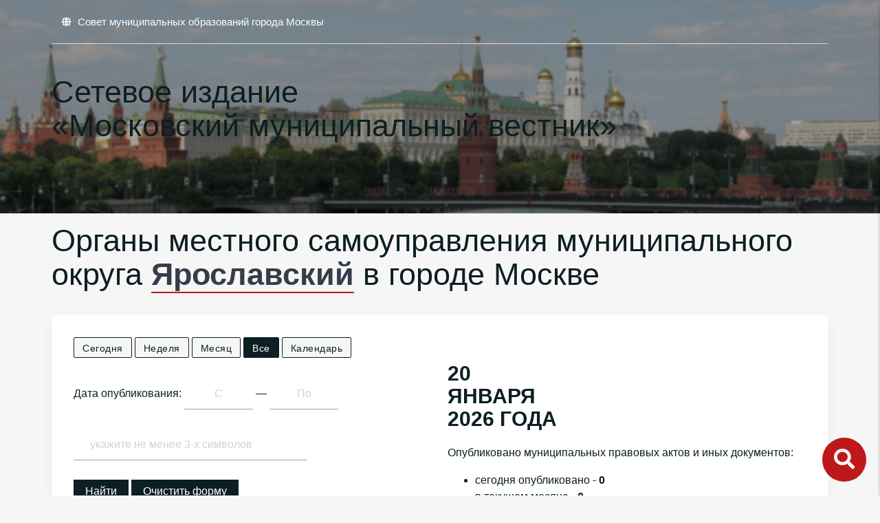

--- FILE ---
content_type: text/html; charset=UTF-8
request_url: https://amom-mmv.ru/yaroslavskij/
body_size: 4432
content:
<!DOCTYPE html>
<html lang="ru">
  <head>
    <title>Ярославский - ММВ</title>
    <base href="https://amom-mmv.ru/" />
    <meta charset="UTF-8" />
    <meta name="yandex-verification" content="09e2f0a9da349448" />
    <meta http-equiv="X-UA-Compatible" content="IE=edge">
    <meta name="viewport" content="width=device-width, initial-scale=1, maximum-scale=1" />
    
    <meta content="Ярославский - ММВ" name="description">
    <link rel="search" type="application/opensearchdescription+xml" href="/search/opensearch" title="Поиск" />
    <link rel="icon" type="image/png" href="/assets/img/favicon.png" />
    <link rel="icon" type="image/svg+xm" href="/assets/img/amom-logo.svg" />
    
	<link rel="stylesheet" type="text/css" href="/assets/fontawesome-free-5.10.1-web/css/all.min.css">
	<link rel="stylesheet" href="/assets/css/materialize.min.css">
	<link href='/assets/calendar/lib/main.css' rel='stylesheet' />
    <link type="text/css" rel="stylesheet" href="/assets/css/css.css?34">
</head>
<body class="">
    <!--
    <div style="background:#C01D1A; color:white; text-align:center; padding:10px 0">На сайте ведутся технические работы, приносим извинения за доставленные неудобства.</div>
    -->
<main>
<ul id="slide-out" class="sidenav">
    <li>
        <form action="search" method="get" id="search_form1" class="search-form">
            <input class="browser-default" id="search1" type="search" name="search" placeholder="Поиск">
            <button type="submit"><i class="fas fa-search"></i></button>
        </form>
    </li>
    
    <li><a href="/">Главная</a></li>
    <li><a href="o-setevom-izdanii.html">Бюллетени</a></li>
    <li><a href="contacts.html">Правовая информация</a></li>
    <li><a href="ajax">Обновления законода&shy;тельства</a></li>
</ul>

<div class="header-page">
    <div class="container">
        <div class="row">
            <div class="col s12">
                <nav>
    <div class="nav-wrapper">
        <ul>
            <li><a href="http://amom.ru" target="_blank"><i class="fas fa-globe"></i><span class="hide-on-small-only">Совет муниципальных образований города Москвы</span></a></li>
        </ul>
    </div>
</nav>
            </div>

            <div class="col s12 logo-container">
                <a href="/" class="logo-link"><img src="/assets/img/amom-logo.svg" alt="" class="logo-image"></a>
                <h1 class="logo_page-title">Сетевое издание<br>&#171;Московский муниципальный вестник&#187;</h1>
            </div>
        </div>
    </div>
</div>

<style>

    .logo-container {
        display: flex;
        align-items: center;
        gap: 20px;
        margin-top: 20px;
        
        .logo-link {
            display: block;
            max-width: 100%;
            height: 100%;
        }
        
        .logo-image {
            width: 100%;
            height: 130px;
        }
        
        .logo_page-title {
            color: white;
            font-size: calc(1.5rem + 6 * (100vw - 320px) / 880);
            font-weight: 600;
        }
        
        @media screen and (max-width: 600px) {
            margin-top: 0;
        }
    }
</style>

<!-- div class="container"><div class="row"><div class="col s12"><nav class="hide-on-small-only"><div class="nav-wrapper"><div class="breadcrumbs">
    
</div></div></div></nav></div></div -->

<!--<br><br><br><br>-->

<div class="search_container">
    <div class="container">
        <div class="row"><div class="col s12" style="position:relative">
        <form action="search.html" method="get" id="search_form">
            <input id="search" type="search" name="search" onblur="hideSearch()" placeholder="Поиск документов">
            <input type="hidden" name="okr" value="15">
            <button type="submit" class="btn-floating btn-green z-depth-0"><i class="fas fa-search"></i></button>
        </form>
        </div></div>
    </div>
</div>

<a class="search-btn right" onclick="window.scrollTo({top: 0,behavior: 'smooth'}); $('.search_container').toggleClass('active')"><i class="fas fa-search"></i></a>

</div>


<div class="container main">
    <div class="row">
        <div class="col s12">
            <h1>Органы местного самоуправления муниципального округа <a href="http://admin-yar.ru/" target="_blank" rel="nofollow" class="link"><b>Ярославский</b></a> в городе Москве</h1>
        </div>
    </div>
    
    <div class="row"><div class="col s12">
        <div class="cards">
            <div class="row mb0">
                <div class="col s12 l6">
                    <div class="row mb0">
                        
                        <div class="col s12 filter">
                            <a href="yaroslavskij/?from=20.01.2026&to=20.01.2026&okr=15&active=today" class="btn ">Сегодня</a> 
                            <a href="yaroslavskij/?from=19.01.2026&to=25.01.2026&okr=15&active=week" class="btn ">Неделя</a> 
                            <a href="yaroslavskij/?from=01.01.2026&to=31.01.2026&okr=15&active=month" class="btn ">Месяц</a> 
                            <a href="yaroslavskij/?okr=15" class="btn active">Все</a> 
                            <a href="yaroslavskij/?active=calendar" class="btn hide-on-med-and-down ">Календарь</a>
                        </div>
                    
                        
                            <div class="col s12">
                                <br>
                                <form method="get" class="filter-form">
                                
                                    <div class="row">
                                        <div class="col s12">
                                            Дата опубликования:<br class="hide-on-large-only">
                                            <input type="hidden" name="active" value="search">
                                            <input type="hidden" name="okr" value="15">
                                            <input type="text" class="datepicker center-align resetable" name="from" style="width:100px" placeholder="С" value=""> &mdash; 
                                            <input type="text" class="datepicker center-align resetable" name="to" style="width:100px" placeholder="По" value="">
                                        </div>
                                    </div>
                                    
                                    <div class="row">
                                        <div class="input-field2 col s12 l8 search-text-input">
                                          <input type="text" name="search" value="" class="resetable" placeholder="      укажите не менее 3-х символов">
                                         <!--  <label for="text"><i class="fas fa-search"></i></label> -->
                                        </div>
                                     </div>
                                     
                                     <div class="row">
                                         <div class="col s12">
                                            <button type="submit" class="button button-filter red-button">Найти</button>
                                            <a class="button button-reset-filter" href="yaroslavskij/">Очистить форму</a>
                                         </div>
                                     </div>
                                     
                                     <div class="row mb0" id="searchResultCntContainer">
                                         <div class="col s12">
                                             Найдено документов - <b id="searchResultCnt">0</b> 
                                         </div>
                                     </div>
        
                                </form>
                            </div>
                        
                    </div>
                </div>
                <div class="col s12 l6 calendar-contain">
                    <h2 class="sidebar__heading">
                        <div class="sidebar__day">20</div>
                        <div class="sidebar__month">января</div>
                        <div class="sidebar__year">2026 года</div>
                    </h2>
                    
                    <div class="sidebar__description">Опубликовано муниципальных правовых актов и иных документов:</div>
                    <ul class="sidebar__list browser-default">
                        <li class="sidebar__list-item sidebar__list-item--complete">
                            <span>cегодня опубликовано - </span><b>0</b>
                        </li>
                        <li class="sidebar__list-item sidebar__list-item--complete">
                            <span>в текущем месяце - </span><b>0</b>
                        </li>
                        <li class="sidebar__list-item sidebar__list-item--complete">
                            <span>с начала года - </span><b>0</b>
                        </li>
                        <li class="sidebar__list-item sidebar__list-item--complete">
                            <span>со дня выпуска сетевого издания - </span><b>443</b>
                        </li>
                    </ul>
                </div>
            </div>
        </div>
        
        <style>
            
            .filter-form {
                .search-text-input {
                    input[type="text"]::placeholder {
                      background: url(/assets/img/search-icon.svg) no-repeat
                    }
                    
                    input[type="text"]:placeholder-shown {
                      background: none;
                    }
                }
            }
        
            
            
            .button {
                display: inline-flex;
                display: inline-flex;
                align-items: center;
                justify-content: center;
                min-height: 30px;
                min-width: 30px;
                padding: 8px 16px;
                border: none;
                color: #fff;
                line-height: 1;
                text-decoration: none;
                background-color: #0c1f23;
                border: 1px solid #0c1f23;
                cursor: pointer;
                opacity: 1;
                transition: 0.3s;
                
                &:hover {
                    opacity: 0.5;
                }
                
                &.button-reset-filter {
                    border: 1px solid #363D40;
                    color: #363D40;
                    background-color: #f6f6f6;
                }
                
                &.red-button {
                    background: #be1819;
                    border: 1px solid #be1819;
                    color: #fff;
                }
            }
        </style>
        
        
        
    </div>


    <!---->
    
       <div class="row number"><div class="col s12"><div class="cards"> 
           <div class="row news-section" id="search_container">
           
               
               
                <div class="col s12">
                    <ul class="notTabs organ-tabs">
                        <li class="tab left"><a href="yaroslavskij/?okr=15&organ=10" class="active">Совет депутатов</a></li><li class="tab left"><a href="yaroslavskij/?okr=15&organ=30">Аппарат Совета депутатов</a></li><li class="tab left"><a href="yaroslavskij/?okr=15&organ=40">Глава муниципального округа</a></li><li class="tab left"><a href="yaroslavskij/?okr=15&organ=70">Иная официальная информация</a></li>
                    </ul>
                </div>
                <div class="col s12"><br></div>
                
            </div>
            <center id="loadMoreTrigger"><i class="fas fa-cog fa-spin"></i></center>
        </div></div></div>
                
</div>


<script>
let searchCurPage = 0;
let searchFinish = 0;
let searchInProgress = 0;
let searchContainer = null;
let loadMoreTrigger = null;
let searchResultCnt = null;
let searchResultCntContainer = null;

document.addEventListener('DOMContentLoaded', function() {
    searchContainer = document.getElementById('search_container');
    loadMoreTrigger = document.getElementById('loadMoreTrigger');
    searchResultCnt = document.getElementById('searchResultCnt');
    searchResultCntContainer = document.getElementById('searchResultCntContainer');
    if(searchContainer) loadMoreSearchResults();
});

window.addEventListener('scroll', checkLoadMore);
window.addEventListener('resize', checkLoadMore);

function checkLoadMore() {
    if(searchContainer) {
        let bcr = loadMoreTrigger.getBoundingClientRect();
        if(bcr.y - window.innerHeight < 100) loadMoreSearchResults();
    }
}

async function loadMoreSearchResults() {
    if(searchFinish || searchInProgress) return;
    
    searchInProgress = 1;
    
    searchCurPage++;
    let urlParts = window.location.href.split('?');
    if(!urlParts[1]) urlParts[1] = 'organ=10';

    let response = await fetch('/ajax?action=search&p=' + searchCurPage + '&okr=' + 15 + '&' + urlParts[1]);
    let result = await response.json();
    if(result['status']) {
        if(result['finish'] === 1) {
            searchFinish = 1;
            loadMoreTrigger.hidden = 1;
        }
        for(let item of result['items']) searchContainer.insertAdjacentHTML('beforeend', item);
        
        if(searchResultCnt) searchResultCnt.innerHTML = result['cnt'] || 0;
        if(searchResultCntContainer) {
            urlParts = window.location.href.split('?');
            searchResultCntContainer.hidden = !urlParts[1];
        }
    }
    
    searchInProgress = 0;
}
    
</script>
    </main>
    <footer>
         <div class="container">
             <div class="row">
                 <div class="col s12 l7">
                     <!--
                     127006, Москва, Успенский пер., д 14, стр. 2<br>
                     +7(499) 652-60-60<br>
                     info@amom.ru
                     -->
                    <div class="footer-links">
                        <a href="o-setevom-izdanii.html">О сетевом издании</a><br>
                        
                    </div>
                    
                    <br>
                    
                    
                 </div>
                 <div class="col s12 l4">
                     <div class="soc-icons right-align">
                         
                         <style>
                             .fa-facebook-square, .fa-facebook-f {position:relative;}
                             .fa-facebook-square small, .fa-facebook-f small{position: absolute; left: 7px; bottom: -30px; font-weight: bold;font-size: 11px; text-transform: uppercase;}
                         </style>
                         
                        <!--  <a href="https://twitter.com/amommosru" target="_blank"><i class="fab fa-twitter"></i></a> -->
                         <a href="https://vk.com/amommosru" target="_blank"><i class="fab fa-vk"></i></a>
                         
                        <!--  <a href="https://www.facebook.com/amommoscow" target="_blank"><i class="fab fa-facebook-f"><small>new</small></i></a> -->
                         <!-- a href="https://www.instagram.com/amommosru/" target="_blank"><i class="fab fa-instagram"></i></a -->
                         
                         <a href="https://t.me/amomru" target="_blank"><i class="fas fa-paper-plane"></i></a>
                         <a href="https://ok.ru/amommosru" target="_blank"><i class="fab fa-odnoklassniki"></i></a>
                         <!--<a href="https://www.facebook.com/amommosru" target="_blank"><i class="fab fa-facebook-square"><small>old</small></i></a>-->
                     </div>
                 </div>
             </div>
         </div>
     </footer>
     


    <script src="/assets/js/jquery2.2.4.min.js"></script>
    <script src="/assets/js/print.min.js"></script>
    <script src="/assets/js/imagesloaded.pkgd.min.js"></script>
    <script src="/assets/js/masonry.pkgd.min.js"></script>
    <script src="/assets/js/materialize.min.js"></script>
    <script src='/assets/calendar/lib/main.js?1'></script>
    <script src='/assets/calendar/lib/locales-all.min.js'></script>
    
    <script src="https://amom.ru/assets/js/snowfall.jquery.min.js"></script>
    
    <script src="/assets/js/js.js?5"></script>
    
</body>

</html>


--- FILE ---
content_type: text/html; charset=UTF-8
request_url: https://amom-mmv.ru/ajax?action=search&p=1&okr=15&organ=10
body_size: 2302
content:
{"status":1,"items":["<div class=\"col s12\" data-id=\"59570\">\n     <div class=\"row news-section\">\n         <div class=\"item-news\" href=\"\u043c\u0443\u043d\u0438\u0446\u0438\u043f\u0430\u043b\u044c\u043d\u044b\u0439-\u043e\u043a\u0440\u0443\u0433-\u044f\u0440\u043e\u0441\u043b\u0430\u0432\u0441\u043a\u0438\u0439-\u0440\u0435\u0448\u0435\u043d\u0438\u0435-\u0441\u043e\u0432\u0435\u0442\u0430-\u0434\u0435\u043f\u0443\u0442\u0430\u0442\u043e\u0432-\u043e\u0442-18.12.2025-\u2116-46-1\">\n             <!---->\n             <div class=\"col s12 m3 l2 date\">\n                 <i class=\"far fa-calendar-alt\"><\/i> 30.12.2025\n                 <small>\u0434\u0430\u0442\u0430 \u043f\u0443\u0431\u043b\u0438\u043a\u0430\u0446\u0438\u0438<\/small>\n             <\/div>\n             <div class=\"col s12 m9 l10\">\n                 <strong class=\"news-title\">\u0421\u0412\u0410\u041e | \u041c\u0443\u043d\u0438\u0446\u0438\u043f\u0430\u043b\u044c\u043d\u044b\u0439 \u043e\u043a\u0440\u0443\u0433 \u042f\u0440\u043e\u0441\u043b\u0430\u0432\u0441\u043a\u0438\u0439<br>\u0420\u0435\u0448\u0435\u043d\u0438\u0435 \u0421\u043e\u0432\u0435\u0442\u0430 \u0434\u0435\u043f\u0443\u0442\u0430\u0442\u043e\u0432 \u043e\u0442 18.12.2025 \u2116 46\/1<\/strong>\n                 <div class=\"single-string\">\u041e \u0431\u044e\u0434\u0436\u0435\u0442\u0435 \u0432\u043d\u0443\u0442\u0440\u0438\u0433\u043e\u0440\u043e\u0434\u0441\u043a\u043e\u0433\u043e \u043c\u0443\u043d\u0438\u0446\u0438\u043f\u0430\u043b\u044c\u043d\u043e\u0433\u043e \u043e\u0431\u0440\u0430\u0437\u043e\u0432\u0430\u043d\u0438\u044f \u2013 \u043c\u0443\u043d\u0438\u0446\u0438\u043f\u0430\u043b\u044c\u043d\u043e\u0433\u043e \u043e\u043a\u0440\u0443\u0433\u0430 \u042f\u0440\u043e\u0441\u043b\u0430\u0432\u0441\u043a\u0438\u0439 \u0432 \u0433\u043e\u0440\u043e\u0434\u0435 \u041c\u043e\u0441\u043a\u0432\u0435 \u043d\u0430 2026 \u0433\u043e\u0434 \u0438 \u043f\u043b\u0430\u043d\u043e\u0432\u044b\u0439 \u043f\u0435\u0440\u0438\u043e\u0434 2027 \u0438 2028 \u0433\u043e\u0434\u043e\u0432<\/div>\n                <a href=\"\/assets\/files\/resolutions\/\u0421\u0412\u0410\u041e\/\u042f\u0440\u043e\u0441\u043b\u0430\u0432\u0441\u043a\u0438\u0439\/\u043c\u0443\u043d\u0438\u0446\u0438\u043f\u0430\u043b\u044c\u043d\u044b\u0439-\u043e\u043a\u0440\u0443\u0433-\u044f\u0440\u043e\u0441\u043b\u0430\u0432\u0441\u043a\u0438\u0439-\u0440\u0435\u0448\u0435\u043d\u0438\u0435-\u0441\u043e\u0432\u0435\u0442\u0430-\u0434\u0435\u043f\u0443\u0442\u0430\u0442\u043e\u0432-\u043e\u0442-18.12.2025-\u2116-46-1.pdf\" class=\"btn pdf-btn\" target=\"_blank\"><i class=\"fas fa-file-pdf\"><\/i>&nbsp;&nbsp;\u041f\u0440\u043e\u0441\u043c\u043e\u0442\u0440<\/a> <a href=\"\/assets\/files\/resolutions\/\u0421\u0412\u0410\u041e\/\u042f\u0440\u043e\u0441\u043b\u0430\u0432\u0441\u043a\u0438\u0439\/\u043c\u0443\u043d\u0438\u0446\u0438\u043f\u0430\u043b\u044c\u043d\u044b\u0439-\u043e\u043a\u0440\u0443\u0433-\u044f\u0440\u043e\u0441\u043b\u0430\u0432\u0441\u043a\u0438\u0439-\u0440\u0435\u0448\u0435\u043d\u0438\u0435-\u0441\u043e\u0432\u0435\u0442\u0430-\u0434\u0435\u043f\u0443\u0442\u0430\u0442\u043e\u0432-\u043e\u0442-18.12.2025-\u2116-46-1.pdf\" class=\"btn pdf-btn\" download><i class=\"fas fa-file-download\"><\/i>&nbsp;&nbsp;\u0417\u0430\u0433\u0440\u0443\u0437\u043a\u0430<\/a> <a data-file=\"\/assets\/files\/resolutions\/\u0421\u0412\u0410\u041e\/\u042f\u0440\u043e\u0441\u043b\u0430\u0432\u0441\u043a\u0438\u0439\/\u043c\u0443\u043d\u0438\u0446\u0438\u043f\u0430\u043b\u044c\u043d\u044b\u0439-\u043e\u043a\u0440\u0443\u0433-\u044f\u0440\u043e\u0441\u043b\u0430\u0432\u0441\u043a\u0438\u0439-\u0440\u0435\u0448\u0435\u043d\u0438\u0435-\u0441\u043e\u0432\u0435\u0442\u0430-\u0434\u0435\u043f\u0443\u0442\u0430\u0442\u043e\u0432-\u043e\u0442-18.12.2025-\u2116-46-1.pdf\" class=\"btn pdf-btn prn-btn hide-on-med-and-down\"><i class=\"fas fa-print\"><\/i>&nbsp;&nbsp;\u041f\u0435\u0447\u0430\u0442\u044c<\/a> \n                \n             <\/div>\n         <\/div>\n     <\/div>\n <\/div>","<div class=\"col s12\" data-id=\"59571\">\n     <div class=\"row news-section\">\n         <div class=\"item-news\" href=\"\u043c\u0443\u043d\u0438\u0446\u0438\u043f\u0430\u043b\u044c\u043d\u044b\u0439-\u043e\u043a\u0440\u0443\u0433-\u044f\u0440\u043e\u0441\u043b\u0430\u0432\u0441\u043a\u0438\u0439-\u0440\u0435\u0448\u0435\u043d\u0438\u0435-\u0441\u043e\u0432\u0435\u0442\u0430-\u0434\u0435\u043f\u0443\u0442\u0430\u0442\u043e\u0432-\u043e\u0442-18.12.2025-\u2116-46-2\">\n             <!---->\n             <div class=\"col s12 m3 l2 date\">\n                 <i class=\"far fa-calendar-alt\"><\/i> 30.12.2025\n                 <small>\u0434\u0430\u0442\u0430 \u043f\u0443\u0431\u043b\u0438\u043a\u0430\u0446\u0438\u0438<\/small>\n             <\/div>\n             <div class=\"col s12 m9 l10\">\n                 <strong class=\"news-title\">\u0421\u0412\u0410\u041e | \u041c\u0443\u043d\u0438\u0446\u0438\u043f\u0430\u043b\u044c\u043d\u044b\u0439 \u043e\u043a\u0440\u0443\u0433 \u042f\u0440\u043e\u0441\u043b\u0430\u0432\u0441\u043a\u0438\u0439<br>\u0420\u0435\u0448\u0435\u043d\u0438\u0435 \u0421\u043e\u0432\u0435\u0442\u0430 \u0434\u0435\u043f\u0443\u0442\u0430\u0442\u043e\u0432 \u043e\u0442 18.12.2025 \u2116 46\/2<\/strong>\n                 <div class=\"single-string\">\u041e \u0441\u043e\u0433\u043b\u0430\u0441\u043e\u0432\u0430\u043d\u0438\u0438 \u0441\u0432\u043e\u0434\u043d\u043e\u0433\u043e \u0440\u0430\u0439\u043e\u043d\u043d\u043e\u0433\u043e \u043a\u0430\u043b\u0435\u043d\u0434\u0430\u0440\u043d\u043e\u0433\u043e \u043f\u043b\u0430\u043d\u0430 \u043f\u043e \u0434\u043e\u0441\u0443\u0433\u043e\u0432\u043e\u0439, \u0441\u043e\u0446\u0438\u0430\u043b\u044c\u043d\u043e-\u0432\u043e\u0441\u043f\u0438\u0442\u0430\u0442\u0435\u043b\u044c\u043d\u043e\u0439, \u0444\u0438\u0437\u043a\u0443\u043b\u044c\u0442\u0443\u0440\u043d\u043e-\u043e\u0437\u0434\u043e\u0440\u043e\u0432\u0438\u0442\u0435\u043b\u044c\u043d\u043e\u0439 \u0438 \u0441\u043f\u043e\u0440\u0442\u0438\u0432\u043d\u043e\u0439 \u0440\u0430\u0431\u043e\u0442\u0435 \u0441 \u043d\u0430\u0441\u0435\u043b\u0435\u043d\u0438\u0435\u043c \u043f\u043e \u043c\u0435\u0441\u0442\u0443 \u0436\u0438\u0442\u0435\u043b\u044c\u0441\u0442\u0432\u0430 \u043d\u0430 1 \u043a\u0432\u0430\u0440\u0442\u0430\u043b 2026 \u0433\u043e\u0434\u0430<\/div>\n                <a href=\"\/assets\/files\/resolutions\/\u0421\u0412\u0410\u041e\/\u042f\u0440\u043e\u0441\u043b\u0430\u0432\u0441\u043a\u0438\u0439\/\u043c\u0443\u043d\u0438\u0446\u0438\u043f\u0430\u043b\u044c\u043d\u044b\u0439-\u043e\u043a\u0440\u0443\u0433-\u044f\u0440\u043e\u0441\u043b\u0430\u0432\u0441\u043a\u0438\u0439-\u0440\u0435\u0448\u0435\u043d\u0438\u0435-\u0441\u043e\u0432\u0435\u0442\u0430-\u0434\u0435\u043f\u0443\u0442\u0430\u0442\u043e\u0432-\u043e\u0442-18.12.2025-\u2116-46-2.pdf\" class=\"btn pdf-btn\" target=\"_blank\"><i class=\"fas fa-file-pdf\"><\/i>&nbsp;&nbsp;\u041f\u0440\u043e\u0441\u043c\u043e\u0442\u0440<\/a> <a href=\"\/assets\/files\/resolutions\/\u0421\u0412\u0410\u041e\/\u042f\u0440\u043e\u0441\u043b\u0430\u0432\u0441\u043a\u0438\u0439\/\u043c\u0443\u043d\u0438\u0446\u0438\u043f\u0430\u043b\u044c\u043d\u044b\u0439-\u043e\u043a\u0440\u0443\u0433-\u044f\u0440\u043e\u0441\u043b\u0430\u0432\u0441\u043a\u0438\u0439-\u0440\u0435\u0448\u0435\u043d\u0438\u0435-\u0441\u043e\u0432\u0435\u0442\u0430-\u0434\u0435\u043f\u0443\u0442\u0430\u0442\u043e\u0432-\u043e\u0442-18.12.2025-\u2116-46-2.pdf\" class=\"btn pdf-btn\" download><i class=\"fas fa-file-download\"><\/i>&nbsp;&nbsp;\u0417\u0430\u0433\u0440\u0443\u0437\u043a\u0430<\/a> <a data-file=\"\/assets\/files\/resolutions\/\u0421\u0412\u0410\u041e\/\u042f\u0440\u043e\u0441\u043b\u0430\u0432\u0441\u043a\u0438\u0439\/\u043c\u0443\u043d\u0438\u0446\u0438\u043f\u0430\u043b\u044c\u043d\u044b\u0439-\u043e\u043a\u0440\u0443\u0433-\u044f\u0440\u043e\u0441\u043b\u0430\u0432\u0441\u043a\u0438\u0439-\u0440\u0435\u0448\u0435\u043d\u0438\u0435-\u0441\u043e\u0432\u0435\u0442\u0430-\u0434\u0435\u043f\u0443\u0442\u0430\u0442\u043e\u0432-\u043e\u0442-18.12.2025-\u2116-46-2.pdf\" class=\"btn pdf-btn prn-btn hide-on-med-and-down\"><i class=\"fas fa-print\"><\/i>&nbsp;&nbsp;\u041f\u0435\u0447\u0430\u0442\u044c<\/a> \n                \n             <\/div>\n         <\/div>\n     <\/div>\n <\/div>","<div class=\"col s12\" data-id=\"59572\">\n     <div class=\"row news-section\">\n         <div class=\"item-news\" href=\"\u043c\u0443\u043d\u0438\u0446\u0438\u043f\u0430\u043b\u044c\u043d\u044b\u0439-\u043e\u043a\u0440\u0443\u0433-\u044f\u0440\u043e\u0441\u043b\u0430\u0432\u0441\u043a\u0438\u0439-\u0440\u0435\u0448\u0435\u043d\u0438\u0435-\u0441\u043e\u0432\u0435\u0442\u0430-\u0434\u0435\u043f\u0443\u0442\u0430\u0442\u043e\u0432-\u043e\u0442-18.12.2025-\u2116-46-3\">\n             <!---->\n             <div class=\"col s12 m3 l2 date\">\n                 <i class=\"far fa-calendar-alt\"><\/i> 30.12.2025\n                 <small>\u0434\u0430\u0442\u0430 \u043f\u0443\u0431\u043b\u0438\u043a\u0430\u0446\u0438\u0438<\/small>\n             <\/div>\n             <div class=\"col s12 m9 l10\">\n                 <strong class=\"news-title\">\u0421\u0412\u0410\u041e | \u041c\u0443\u043d\u0438\u0446\u0438\u043f\u0430\u043b\u044c\u043d\u044b\u0439 \u043e\u043a\u0440\u0443\u0433 \u042f\u0440\u043e\u0441\u043b\u0430\u0432\u0441\u043a\u0438\u0439<br>\u0420\u0435\u0448\u0435\u043d\u0438\u0435 \u0421\u043e\u0432\u0435\u0442\u0430 \u0434\u0435\u043f\u0443\u0442\u0430\u0442\u043e\u0432 \u043e\u0442 18.12.2025 \u2116 46\/3<\/strong>\n                 <div class=\"single-string\">\u041e \u0441\u043e\u0433\u043b\u0430\u0441\u043e\u0432\u0430\u043d\u0438\u0438 \u0443\u0441\u0442\u0430\u043d\u043e\u0432\u043a\u0438 \u0434\u0432\u0443\u0445 \u043e\u0433\u0440\u0430\u0436\u0434\u0430\u044e\u0449\u0438\u0445 \u0443\u0441\u0442\u0440\u043e\u0439\u0441\u0442\u0432 \u043d\u0430 \u043f\u0440\u0438\u0434\u043e\u043c\u043e\u0432\u043e\u0439 \u0442\u0435\u0440\u0440\u0438\u0442\u043e\u0440\u0438\u0438 \u043c\u043d\u043e\u0433\u043e\u043a\u0432\u0430\u0440\u0442\u0438\u0440\u043d\u043e\u0433\u043e \u0434\u043e\u043c\u0430 \u043f\u043e \u0430\u0434\u0440\u0435\u0441\u0443: \u0433.\u041c\u043e\u0441\u043a\u0432\u0430, \u042f\u0440\u043e\u0441\u043b\u0430\u0432\u0441\u043a\u043e\u0435 \u0448\u043e\u0441\u0441\u0435, \u0434\u043e\u043c 63<\/div>\n                <a href=\"\/assets\/files\/resolutions\/\u0421\u0412\u0410\u041e\/\u042f\u0440\u043e\u0441\u043b\u0430\u0432\u0441\u043a\u0438\u0439\/\u043c\u0443\u043d\u0438\u0446\u0438\u043f\u0430\u043b\u044c\u043d\u044b\u0439-\u043e\u043a\u0440\u0443\u0433-\u044f\u0440\u043e\u0441\u043b\u0430\u0432\u0441\u043a\u0438\u0439-\u0440\u0435\u0448\u0435\u043d\u0438\u0435-\u0441\u043e\u0432\u0435\u0442\u0430-\u0434\u0435\u043f\u0443\u0442\u0430\u0442\u043e\u0432-\u043e\u0442-18.12.2025-\u2116-46-3.pdf\" class=\"btn pdf-btn\" target=\"_blank\"><i class=\"fas fa-file-pdf\"><\/i>&nbsp;&nbsp;\u041f\u0440\u043e\u0441\u043c\u043e\u0442\u0440<\/a> <a href=\"\/assets\/files\/resolutions\/\u0421\u0412\u0410\u041e\/\u042f\u0440\u043e\u0441\u043b\u0430\u0432\u0441\u043a\u0438\u0439\/\u043c\u0443\u043d\u0438\u0446\u0438\u043f\u0430\u043b\u044c\u043d\u044b\u0439-\u043e\u043a\u0440\u0443\u0433-\u044f\u0440\u043e\u0441\u043b\u0430\u0432\u0441\u043a\u0438\u0439-\u0440\u0435\u0448\u0435\u043d\u0438\u0435-\u0441\u043e\u0432\u0435\u0442\u0430-\u0434\u0435\u043f\u0443\u0442\u0430\u0442\u043e\u0432-\u043e\u0442-18.12.2025-\u2116-46-3.pdf\" class=\"btn pdf-btn\" download><i class=\"fas fa-file-download\"><\/i>&nbsp;&nbsp;\u0417\u0430\u0433\u0440\u0443\u0437\u043a\u0430<\/a> <a data-file=\"\/assets\/files\/resolutions\/\u0421\u0412\u0410\u041e\/\u042f\u0440\u043e\u0441\u043b\u0430\u0432\u0441\u043a\u0438\u0439\/\u043c\u0443\u043d\u0438\u0446\u0438\u043f\u0430\u043b\u044c\u043d\u044b\u0439-\u043e\u043a\u0440\u0443\u0433-\u044f\u0440\u043e\u0441\u043b\u0430\u0432\u0441\u043a\u0438\u0439-\u0440\u0435\u0448\u0435\u043d\u0438\u0435-\u0441\u043e\u0432\u0435\u0442\u0430-\u0434\u0435\u043f\u0443\u0442\u0430\u0442\u043e\u0432-\u043e\u0442-18.12.2025-\u2116-46-3.pdf\" class=\"btn pdf-btn prn-btn hide-on-med-and-down\"><i class=\"fas fa-print\"><\/i>&nbsp;&nbsp;\u041f\u0435\u0447\u0430\u0442\u044c<\/a> \n                \n             <\/div>\n         <\/div>\n     <\/div>\n <\/div>","<div class=\"col s12\" data-id=\"59573\">\n     <div class=\"row news-section\">\n         <div class=\"item-news\" href=\"\u043c\u0443\u043d\u0438\u0446\u0438\u043f\u0430\u043b\u044c\u043d\u044b\u0439-\u043e\u043a\u0440\u0443\u0433-\u044f\u0440\u043e\u0441\u043b\u0430\u0432\u0441\u043a\u0438\u0439-\u0440\u0435\u0448\u0435\u043d\u0438\u0435-\u0441\u043e\u0432\u0435\u0442\u0430-\u0434\u0435\u043f\u0443\u0442\u0430\u0442\u043e\u0432-\u043e\u0442-18.12.2025-\u2116-46-4\">\n             <!---->\n             <div class=\"col s12 m3 l2 date\">\n                 <i class=\"far fa-calendar-alt\"><\/i> 30.12.2025\n                 <small>\u0434\u0430\u0442\u0430 \u043f\u0443\u0431\u043b\u0438\u043a\u0430\u0446\u0438\u0438<\/small>\n             <\/div>\n             <div class=\"col s12 m9 l10\">\n                 <strong class=\"news-title\">\u0421\u0412\u0410\u041e | \u041c\u0443\u043d\u0438\u0446\u0438\u043f\u0430\u043b\u044c\u043d\u044b\u0439 \u043e\u043a\u0440\u0443\u0433 \u042f\u0440\u043e\u0441\u043b\u0430\u0432\u0441\u043a\u0438\u0439<br>\u0420\u0435\u0448\u0435\u043d\u0438\u0435 \u0421\u043e\u0432\u0435\u0442\u0430 \u0434\u0435\u043f\u0443\u0442\u0430\u0442\u043e\u0432 \u043e\u0442 18.12.2025 \u2116 46\/4<\/strong>\n                 <div class=\"single-string\">\u041e \u0432\u043d\u0435\u0441\u0435\u043d\u0438\u0438 \u0438\u0437\u043c\u0435\u043d\u0435\u043d\u0438\u0439 \u0432 \u0440\u0435\u0448\u0435\u043d\u0438\u0435 \u0421\u043e\u0432\u0435\u0442\u0430 \u0434\u0435\u043f\u0443\u0442\u0430\u0442\u043e\u0432 \u0432\u043d\u0443\u0442\u0440\u0438\u0433\u043e\u0440\u043e\u0434\u0441\u043a\u043e\u0433\u043e \u043c\u0443\u043d\u0438\u0446\u0438\u043f\u0430\u043b\u044c\u043d\u043e\u0433\u043e \u043e\u0431\u0440\u0430\u0437\u043e\u0432\u0430\u043d\u0438\u044f \u2013 \u043c\u0443\u043d\u0438\u0446\u0438\u043f\u0430\u043b\u044c\u043d\u043e\u0433\u043e \u043e\u043a\u0440\u0443\u0433\u0430 \u042f\u0440\u043e\u0441\u043b\u0430\u0432\u0441\u043a\u0438\u0439 \u0432 \u0433\u043e\u0440\u043e\u0434\u0435 \u041c\u043e\u0441\u043a\u0432\u0435 \u043e\u0442 20 \u0444\u0435\u0432\u0440\u0430\u043b\u044f 2025 \u0433\u043e\u0434\u0430 \u2116 35\/5 \u00ab\u041e \u0437\u0432\u0430\u043d\u0438\u0438 \u00ab\u041f\u043e\u0447\u0435\u0442\u043d\u044b\u0439 \u0436\u0438\u0442\u0435\u043b\u044c \u0432\u043d\u0443\u0442\u0440\u0438\u0433\u043e\u0440\u043e\u0434\u0441\u043a\u043e\u0433\u043e \u043c\u0443\u043d\u0438\u0446\u0438\u043f\u0430\u043b\u044c\u043d\u043e\u0433\u043e \u043e\u0431\u0440\u0430\u0437\u043e\u0432\u0430\u043d\u0438\u044f \u2013 \u043c\u0443\u043d\u0438\u0446\u0438\u043f\u0430\u043b\u044c\u043d\u043e\u0433\u043e \u043e\u043a\u0440\u0443\u0433\u0430 \u042f\u0440\u043e\u0441\u043b\u0430\u0432\u0441\u043a\u0438\u0439 \u0432 \u0433\u043e\u0440\u043e\u0434\u0435 \u041c\u043e\u0441\u043a\u0432\u0435\u00bb<\/div>\n                <a href=\"\/assets\/files\/resolutions\/\u0421\u0412\u0410\u041e\/\u042f\u0440\u043e\u0441\u043b\u0430\u0432\u0441\u043a\u0438\u0439\/\u043c\u0443\u043d\u0438\u0446\u0438\u043f\u0430\u043b\u044c\u043d\u044b\u0439-\u043e\u043a\u0440\u0443\u0433-\u044f\u0440\u043e\u0441\u043b\u0430\u0432\u0441\u043a\u0438\u0439-\u0440\u0435\u0448\u0435\u043d\u0438\u0435-\u0441\u043e\u0432\u0435\u0442\u0430-\u0434\u0435\u043f\u0443\u0442\u0430\u0442\u043e\u0432-\u043e\u0442-18.12.2025-\u2116-46-4.pdf\" class=\"btn pdf-btn\" target=\"_blank\"><i class=\"fas fa-file-pdf\"><\/i>&nbsp;&nbsp;\u041f\u0440\u043e\u0441\u043c\u043e\u0442\u0440<\/a> <a href=\"\/assets\/files\/resolutions\/\u0421\u0412\u0410\u041e\/\u042f\u0440\u043e\u0441\u043b\u0430\u0432\u0441\u043a\u0438\u0439\/\u043c\u0443\u043d\u0438\u0446\u0438\u043f\u0430\u043b\u044c\u043d\u044b\u0439-\u043e\u043a\u0440\u0443\u0433-\u044f\u0440\u043e\u0441\u043b\u0430\u0432\u0441\u043a\u0438\u0439-\u0440\u0435\u0448\u0435\u043d\u0438\u0435-\u0441\u043e\u0432\u0435\u0442\u0430-\u0434\u0435\u043f\u0443\u0442\u0430\u0442\u043e\u0432-\u043e\u0442-18.12.2025-\u2116-46-4.pdf\" class=\"btn pdf-btn\" download><i class=\"fas fa-file-download\"><\/i>&nbsp;&nbsp;\u0417\u0430\u0433\u0440\u0443\u0437\u043a\u0430<\/a> <a data-file=\"\/assets\/files\/resolutions\/\u0421\u0412\u0410\u041e\/\u042f\u0440\u043e\u0441\u043b\u0430\u0432\u0441\u043a\u0438\u0439\/\u043c\u0443\u043d\u0438\u0446\u0438\u043f\u0430\u043b\u044c\u043d\u044b\u0439-\u043e\u043a\u0440\u0443\u0433-\u044f\u0440\u043e\u0441\u043b\u0430\u0432\u0441\u043a\u0438\u0439-\u0440\u0435\u0448\u0435\u043d\u0438\u0435-\u0441\u043e\u0432\u0435\u0442\u0430-\u0434\u0435\u043f\u0443\u0442\u0430\u0442\u043e\u0432-\u043e\u0442-18.12.2025-\u2116-46-4.pdf\" class=\"btn pdf-btn prn-btn hide-on-med-and-down\"><i class=\"fas fa-print\"><\/i>&nbsp;&nbsp;\u041f\u0435\u0447\u0430\u0442\u044c<\/a> \n                \n             <\/div>\n         <\/div>\n     <\/div>\n <\/div>","<div class=\"col s12\" data-id=\"59574\">\n     <div class=\"row news-section\">\n         <div class=\"item-news\" href=\"\u043c\u0443\u043d\u0438\u0446\u0438\u043f\u0430\u043b\u044c\u043d\u044b\u0439-\u043e\u043a\u0440\u0443\u0433-\u044f\u0440\u043e\u0441\u043b\u0430\u0432\u0441\u043a\u0438\u0439-\u0440\u0435\u0448\u0435\u043d\u0438\u0435-\u0441\u043e\u0432\u0435\u0442\u0430-\u0434\u0435\u043f\u0443\u0442\u0430\u0442\u043e\u0432-\u043e\u0442-18.12.2025-\u2116-46-5\">\n             <!---->\n             <div class=\"col s12 m3 l2 date\">\n                 <i class=\"far fa-calendar-alt\"><\/i> 30.12.2025\n                 <small>\u0434\u0430\u0442\u0430 \u043f\u0443\u0431\u043b\u0438\u043a\u0430\u0446\u0438\u0438<\/small>\n             <\/div>\n             <div class=\"col s12 m9 l10\">\n                 <strong class=\"news-title\">\u0421\u0412\u0410\u041e | \u041c\u0443\u043d\u0438\u0446\u0438\u043f\u0430\u043b\u044c\u043d\u044b\u0439 \u043e\u043a\u0440\u0443\u0433 \u042f\u0440\u043e\u0441\u043b\u0430\u0432\u0441\u043a\u0438\u0439<br>\u0420\u0435\u0448\u0435\u043d\u0438\u0435 \u0421\u043e\u0432\u0435\u0442\u0430 \u0434\u0435\u043f\u0443\u0442\u0430\u0442\u043e\u0432 \u043e\u0442 18.12.2025 \u2116 46\/5<\/strong>\n                 <div class=\"single-string\">\u041e\u0431 \u043e\u0440\u0433\u0430\u043d\u0438\u0437\u0430\u0446\u0438\u0438 \u0440\u0430\u0431\u043e\u0442\u044b \u0421\u043e\u0432\u0435\u0442\u0430 \u0434\u0435\u043f\u0443\u0442\u0430\u0442\u043e\u0432 \u0432\u043d\u0443\u0442\u0440\u0438\u0433\u043e\u0440\u043e\u0434\u0441\u043a\u043e\u0433\u043e \u043c\u0443\u043d\u0438\u0446\u0438\u043f\u0430\u043b\u044c\u043d\u043e\u0433\u043e \u043e\u0431\u0440\u0430\u0437\u043e\u0432\u0430\u043d\u0438\u044f \u2013 \u043c\u0443\u043d\u0438\u0446\u0438\u043f\u0430\u043b\u044c\u043d\u043e\u0433\u043e \u043e\u043a\u0440\u0443\u0433\u0430 \u042f\u0440\u043e\u0441\u043b\u0430\u0432\u0441\u043a\u0438\u0439 \u0432 \u0433\u043e\u0440\u043e\u0434\u0435 \u041c\u043e\u0441\u043a\u0432\u0435 \u0432 1 \u043a\u0432\u0430\u0440\u0442\u0430\u043b\u0435 2026 \u0433\u043e\u0434\u0430<\/div>\n                <a href=\"\/assets\/files\/resolutions\/\u0421\u0412\u0410\u041e\/\u042f\u0440\u043e\u0441\u043b\u0430\u0432\u0441\u043a\u0438\u0439\/\u043c\u0443\u043d\u0438\u0446\u0438\u043f\u0430\u043b\u044c\u043d\u044b\u0439-\u043e\u043a\u0440\u0443\u0433-\u044f\u0440\u043e\u0441\u043b\u0430\u0432\u0441\u043a\u0438\u0439-\u0440\u0435\u0448\u0435\u043d\u0438\u0435-\u0441\u043e\u0432\u0435\u0442\u0430-\u0434\u0435\u043f\u0443\u0442\u0430\u0442\u043e\u0432-\u043e\u0442-18.12.2025-\u2116-46-5.pdf\" class=\"btn pdf-btn\" target=\"_blank\"><i class=\"fas fa-file-pdf\"><\/i>&nbsp;&nbsp;\u041f\u0440\u043e\u0441\u043c\u043e\u0442\u0440<\/a> <a href=\"\/assets\/files\/resolutions\/\u0421\u0412\u0410\u041e\/\u042f\u0440\u043e\u0441\u043b\u0430\u0432\u0441\u043a\u0438\u0439\/\u043c\u0443\u043d\u0438\u0446\u0438\u043f\u0430\u043b\u044c\u043d\u044b\u0439-\u043e\u043a\u0440\u0443\u0433-\u044f\u0440\u043e\u0441\u043b\u0430\u0432\u0441\u043a\u0438\u0439-\u0440\u0435\u0448\u0435\u043d\u0438\u0435-\u0441\u043e\u0432\u0435\u0442\u0430-\u0434\u0435\u043f\u0443\u0442\u0430\u0442\u043e\u0432-\u043e\u0442-18.12.2025-\u2116-46-5.pdf\" class=\"btn pdf-btn\" download><i class=\"fas fa-file-download\"><\/i>&nbsp;&nbsp;\u0417\u0430\u0433\u0440\u0443\u0437\u043a\u0430<\/a> <a data-file=\"\/assets\/files\/resolutions\/\u0421\u0412\u0410\u041e\/\u042f\u0440\u043e\u0441\u043b\u0430\u0432\u0441\u043a\u0438\u0439\/\u043c\u0443\u043d\u0438\u0446\u0438\u043f\u0430\u043b\u044c\u043d\u044b\u0439-\u043e\u043a\u0440\u0443\u0433-\u044f\u0440\u043e\u0441\u043b\u0430\u0432\u0441\u043a\u0438\u0439-\u0440\u0435\u0448\u0435\u043d\u0438\u0435-\u0441\u043e\u0432\u0435\u0442\u0430-\u0434\u0435\u043f\u0443\u0442\u0430\u0442\u043e\u0432-\u043e\u0442-18.12.2025-\u2116-46-5.pdf\" class=\"btn pdf-btn prn-btn hide-on-med-and-down\"><i class=\"fas fa-print\"><\/i>&nbsp;&nbsp;\u041f\u0435\u0447\u0430\u0442\u044c<\/a> \n                \n             <\/div>\n         <\/div>\n     <\/div>\n <\/div>","<div class=\"col s12\" data-id=\"59575\">\n     <div class=\"row news-section\">\n         <div class=\"item-news\" href=\"\u043c\u0443\u043d\u0438\u0446\u0438\u043f\u0430\u043b\u044c\u043d\u044b\u0439-\u043e\u043a\u0440\u0443\u0433-\u044f\u0440\u043e\u0441\u043b\u0430\u0432\u0441\u043a\u0438\u0439-\u0440\u0435\u0448\u0435\u043d\u0438\u0435-\u0441\u043e\u0432\u0435\u0442\u0430-\u0434\u0435\u043f\u0443\u0442\u0430\u0442\u043e\u0432-\u043e\u0442-18.12.2025-\u2116-46-6\">\n             <!---->\n             <div class=\"col s12 m3 l2 date\">\n                 <i class=\"far fa-calendar-alt\"><\/i> 30.12.2025\n                 <small>\u0434\u0430\u0442\u0430 \u043f\u0443\u0431\u043b\u0438\u043a\u0430\u0446\u0438\u0438<\/small>\n             <\/div>\n             <div class=\"col s12 m9 l10\">\n                 <strong class=\"news-title\">\u0421\u0412\u0410\u041e | \u041c\u0443\u043d\u0438\u0446\u0438\u043f\u0430\u043b\u044c\u043d\u044b\u0439 \u043e\u043a\u0440\u0443\u0433 \u042f\u0440\u043e\u0441\u043b\u0430\u0432\u0441\u043a\u0438\u0439<br>\u0420\u0435\u0448\u0435\u043d\u0438\u0435 \u0421\u043e\u0432\u0435\u0442\u0430 \u0434\u0435\u043f\u0443\u0442\u0430\u0442\u043e\u0432 \u043e\u0442 18.12.2025 \u2116 46\/6<\/strong>\n                 <div class=\"single-string\">\u041e \u0440\u0435\u0437\u0443\u043b\u044c\u0442\u0430\u0442\u0430\u0445 \u043a\u043e\u043d\u043a\u0443\u0440\u0441\u0430 \u043d\u0430 \u043f\u0440\u0430\u0432\u043e \u0437\u0430\u043a\u043b\u044e\u0447\u0435\u043d\u0438\u044f \u0434\u043e\u0433\u043e\u0432\u043e\u0440\u043e\u0432 \u043d\u0430 \u0431\u0435\u0437\u0432\u043e\u0437\u043c\u0435\u0437\u0434\u043d\u043e\u0439 \u043e\u0441\u043d\u043e\u0432\u0435 \u043d\u0430 \u0440\u0435\u0430\u043b\u0438\u0437\u0430\u0446\u0438\u044e \u0441\u043e\u0446\u0438\u0430\u043b\u044c\u043d\u044b\u0445 \u043f\u0440\u043e\u0433\u0440\u0430\u043c\u043c (\u043f\u0440\u043e\u0435\u043a\u0442\u043e\u0432) \u043f\u043e \u043e\u0440\u0433\u0430\u043d\u0438\u0437\u0430\u0446\u0438\u0438 \u0434\u043e\u0441\u0443\u0433\u043e\u0432\u043e\u0439, \u0441\u043e\u0446\u0438\u0430\u043b\u044c\u043d\u043e-\u0432\u043e\u0441\u043f\u0438\u0442\u0430\u0442\u0435\u043b\u044c\u043d\u043e\u0439, \u0444\u0438\u0437\u043a\u0443\u043b\u044c\u0442\u0443\u0440\u043d\u043e-\u043e\u0437\u0434\u043e\u0440\u043e\u0432\u0438\u0442\u0435\u043b\u044c\u043d\u043e\u0439 \u0438 \u0441\u043f\u043e\u0440\u0442\u0438\u0432\u043d\u043e\u0439 \u0440\u0430\u0431\u043e\u0442\u044b \u0441 \u043d\u0430\u0441\u0435\u043b\u0435\u043d\u0438\u0435\u043c \u043f\u043e \u043c\u0435\u0441\u0442\u0443 \u0436\u0438\u0442\u0435\u043b\u044c\u0441\u0442\u0432\u0430 \u0432 \u043d\u0435\u0436\u0438\u043b\u044b\u0445 \u043f\u043e\u043c\u0435\u0449\u0435\u043d\u0438\u044f\u0445, \u043d\u0430\u0445\u043e\u0434\u044f\u0449\u0438\u0445\u0441\u044f \u0432 \u0441\u043e\u0431\u0441\u0442\u0432\u0435\u043d\u043d\u043e\u0441\u0442\u0438 \u0433\u043e\u0440\u043e\u0434\u0430 \u041c\u043e\u0441\u043a\u0432\u044b (\u043f\u0435\u0440\u0435\u0434\u0430\u043d\u043d\u044b\u0445 \u0432 \u043e\u043f\u0435\u0440\u0430\u0442\u0438\u0432\u043d\u043e\u0435 \u0443\u043f\u0440\u0430\u0432\u043b\u0435\u043d\u0438\u0435 \u0443\u043f\u0440\u0430\u0432\u0435 \u042f\u0440\u043e\u0441\u043b\u0430\u0432\u0441\u043a\u043e\u0433\u043e \u0440\u0430\u0439\u043e\u043d\u0430 \u0433\u043e\u0440\u043e\u0434\u0430 \u041c\u043e\u0441\u043a\u0432\u044b)<\/div>\n                <a href=\"\/assets\/files\/resolutions\/\u0421\u0412\u0410\u041e\/\u042f\u0440\u043e\u0441\u043b\u0430\u0432\u0441\u043a\u0438\u0439\/\u043c\u0443\u043d\u0438\u0446\u0438\u043f\u0430\u043b\u044c\u043d\u044b\u0439-\u043e\u043a\u0440\u0443\u0433-\u044f\u0440\u043e\u0441\u043b\u0430\u0432\u0441\u043a\u0438\u0439-\u0440\u0435\u0448\u0435\u043d\u0438\u0435-\u0441\u043e\u0432\u0435\u0442\u0430-\u0434\u0435\u043f\u0443\u0442\u0430\u0442\u043e\u0432-\u043e\u0442-18.12.2025-\u2116-46-6.pdf\" class=\"btn pdf-btn\" target=\"_blank\"><i class=\"fas fa-file-pdf\"><\/i>&nbsp;&nbsp;\u041f\u0440\u043e\u0441\u043c\u043e\u0442\u0440<\/a> <a href=\"\/assets\/files\/resolutions\/\u0421\u0412\u0410\u041e\/\u042f\u0440\u043e\u0441\u043b\u0430\u0432\u0441\u043a\u0438\u0439\/\u043c\u0443\u043d\u0438\u0446\u0438\u043f\u0430\u043b\u044c\u043d\u044b\u0439-\u043e\u043a\u0440\u0443\u0433-\u044f\u0440\u043e\u0441\u043b\u0430\u0432\u0441\u043a\u0438\u0439-\u0440\u0435\u0448\u0435\u043d\u0438\u0435-\u0441\u043e\u0432\u0435\u0442\u0430-\u0434\u0435\u043f\u0443\u0442\u0430\u0442\u043e\u0432-\u043e\u0442-18.12.2025-\u2116-46-6.pdf\" class=\"btn pdf-btn\" download><i class=\"fas fa-file-download\"><\/i>&nbsp;&nbsp;\u0417\u0430\u0433\u0440\u0443\u0437\u043a\u0430<\/a> <a data-file=\"\/assets\/files\/resolutions\/\u0421\u0412\u0410\u041e\/\u042f\u0440\u043e\u0441\u043b\u0430\u0432\u0441\u043a\u0438\u0439\/\u043c\u0443\u043d\u0438\u0446\u0438\u043f\u0430\u043b\u044c\u043d\u044b\u0439-\u043e\u043a\u0440\u0443\u0433-\u044f\u0440\u043e\u0441\u043b\u0430\u0432\u0441\u043a\u0438\u0439-\u0440\u0435\u0448\u0435\u043d\u0438\u0435-\u0441\u043e\u0432\u0435\u0442\u0430-\u0434\u0435\u043f\u0443\u0442\u0430\u0442\u043e\u0432-\u043e\u0442-18.12.2025-\u2116-46-6.pdf\" class=\"btn pdf-btn prn-btn hide-on-med-and-down\"><i class=\"fas fa-print\"><\/i>&nbsp;&nbsp;\u041f\u0435\u0447\u0430\u0442\u044c<\/a> \n                \n             <\/div>\n         <\/div>\n     <\/div>\n <\/div>","<div class=\"col s12\" data-id=\"57552\">\n     <div class=\"row news-section\">\n         <div class=\"item-news\" href=\"\u043c\u0443\u043d\u0438\u0446\u0438\u043f\u0430\u043b\u044c\u043d\u044b\u0439-\u043e\u043a\u0440\u0443\u0433-\u044f\u0440\u043e\u0441\u043b\u0430\u0432\u0441\u043a\u0438\u0439-\u0440\u0435\u0448\u0435\u043d\u0438\u0435-\u0441\u043e\u0432\u0435\u0442\u0430-\u0434\u0435\u043f\u0443\u0442\u0430\u0442\u043e\u0432-\u043e\u0442-13.11.2025-\u2116-45-3\">\n             <!---->\n             <div class=\"col s12 m3 l2 date\">\n                 <i class=\"far fa-calendar-alt\"><\/i> 19.11.2025\n                 <small>\u0434\u0430\u0442\u0430 \u043f\u0443\u0431\u043b\u0438\u043a\u0430\u0446\u0438\u0438<\/small>\n             <\/div>\n             <div class=\"col s12 m9 l10\">\n                 <strong class=\"news-title\">\u0421\u0412\u0410\u041e | \u041c\u0443\u043d\u0438\u0446\u0438\u043f\u0430\u043b\u044c\u043d\u044b\u0439 \u043e\u043a\u0440\u0443\u0433 \u042f\u0440\u043e\u0441\u043b\u0430\u0432\u0441\u043a\u0438\u0439<br>\u0420\u0435\u0448\u0435\u043d\u0438\u0435 \u0421\u043e\u0432\u0435\u0442\u0430 \u0434\u0435\u043f\u0443\u0442\u0430\u0442\u043e\u0432 \u043e\u0442 13.11.2025 \u2116 45\/3<\/strong>\n                 <div class=\"single-string\">\u041e \u0432\u043d\u0435\u0441\u0435\u043d\u0438\u0438 \u0438\u0437\u043c\u0435\u043d\u0435\u043d\u0438\u0439 \u0432 \u0440\u0435\u0448\u0435\u043d\u0438\u0435 \u0421\u043e\u0432\u0435\u0442\u0430 \u0434\u0435\u043f\u0443\u0442\u0430\u0442\u043e\u0432 \u0432\u043d\u0443\u0442\u0440\u0438\u0433\u043e\u0440\u043e\u0434\u0441\u043a\u043e\u0433\u043e \u043c\u0443\u043d\u0438\u0446\u0438\u043f\u0430\u043b\u044c\u043d\u043e\u0433\u043e \u043e\u0431\u0440\u0430\u0437\u043e\u0432\u0430\u043d\u0438\u044f \u2013 \u043c\u0443\u043d\u0438\u0446\u0438\u043f\u0430\u043b\u044c\u043d\u043e\u0433\u043e \u043e\u043a\u0440\u0443\u0433\u0430 \u042f\u0440\u043e\u0441\u043b\u0430\u0432\u0441\u043a\u0438\u0439 \u0432 \u0433\u043e\u0440\u043e\u0434\u0435 \u041c\u043e\u0441\u043a\u0432\u0435 \u043e\u0442 17 \u0434\u0435\u043a\u0430\u0431\u0440\u044f 2024 \u0433\u043e\u0434\u0430 \u2116 32\/3 \u00ab\u041e \u0431\u044e\u0434\u0436\u0435\u0442\u0435 \u0432\u043d\u0443\u0442\u0440\u0438\u0433\u043e\u0440\u043e\u0434\u0441\u043a\u043e\u0433\u043e \u043c\u0443\u043d\u0438\u0446\u0438\u043f\u0430\u043b\u044c\u043d\u043e\u0433\u043e \u043e\u0431\u0440\u0430\u0437\u043e\u0432\u0430\u043d\u0438\u044f \u2013 \u043c\u0443\u043d\u0438\u0446\u0438\u043f\u0430\u043b\u044c\u043d\u043e\u0433\u043e \u043e\u043a\u0440\u0443\u0433\u0430 \u042f\u0440\u043e\u0441\u043b\u0430\u0432\u0441\u043a\u0438\u0439 \u0432 \u0433\u043e\u0440\u043e\u0434\u0435 \u041c\u043e\u0441\u043a\u0432\u0435 \u043d\u0430 2025 \u0433\u043e\u0434 \u0438 \u043f\u043b\u0430\u043d\u043e\u0432\u044b\u0439 \u043f\u0435\u0440\u0438\u043e\u0434 2026 \u0438 2027 \u0433\u043e\u0434\u043e\u0432\u00bb<\/div>\n                <a href=\"\/assets\/files\/resolutions\/\u0421\u0412\u0410\u041e\/\u042f\u0440\u043e\u0441\u043b\u0430\u0432\u0441\u043a\u0438\u0439\/\u043c\u0443\u043d\u0438\u0446\u0438\u043f\u0430\u043b\u044c\u043d\u044b\u0439-\u043e\u043a\u0440\u0443\u0433-\u044f\u0440\u043e\u0441\u043b\u0430\u0432\u0441\u043a\u0438\u0439-\u0440\u0435\u0448\u0435\u043d\u0438\u0435-\u0441\u043e\u0432\u0435\u0442\u0430-\u0434\u0435\u043f\u0443\u0442\u0430\u0442\u043e\u0432-\u043e\u0442-13.11.2025-\u2116-45-3.pdf\" class=\"btn pdf-btn\" target=\"_blank\"><i class=\"fas fa-file-pdf\"><\/i>&nbsp;&nbsp;\u041f\u0440\u043e\u0441\u043c\u043e\u0442\u0440<\/a> <a href=\"\/assets\/files\/resolutions\/\u0421\u0412\u0410\u041e\/\u042f\u0440\u043e\u0441\u043b\u0430\u0432\u0441\u043a\u0438\u0439\/\u043c\u0443\u043d\u0438\u0446\u0438\u043f\u0430\u043b\u044c\u043d\u044b\u0439-\u043e\u043a\u0440\u0443\u0433-\u044f\u0440\u043e\u0441\u043b\u0430\u0432\u0441\u043a\u0438\u0439-\u0440\u0435\u0448\u0435\u043d\u0438\u0435-\u0441\u043e\u0432\u0435\u0442\u0430-\u0434\u0435\u043f\u0443\u0442\u0430\u0442\u043e\u0432-\u043e\u0442-13.11.2025-\u2116-45-3.pdf\" class=\"btn pdf-btn\" download><i class=\"fas fa-file-download\"><\/i>&nbsp;&nbsp;\u0417\u0430\u0433\u0440\u0443\u0437\u043a\u0430<\/a> <a data-file=\"\/assets\/files\/resolutions\/\u0421\u0412\u0410\u041e\/\u042f\u0440\u043e\u0441\u043b\u0430\u0432\u0441\u043a\u0438\u0439\/\u043c\u0443\u043d\u0438\u0446\u0438\u043f\u0430\u043b\u044c\u043d\u044b\u0439-\u043e\u043a\u0440\u0443\u0433-\u044f\u0440\u043e\u0441\u043b\u0430\u0432\u0441\u043a\u0438\u0439-\u0440\u0435\u0448\u0435\u043d\u0438\u0435-\u0441\u043e\u0432\u0435\u0442\u0430-\u0434\u0435\u043f\u0443\u0442\u0430\u0442\u043e\u0432-\u043e\u0442-13.11.2025-\u2116-45-3.pdf\" class=\"btn pdf-btn prn-btn hide-on-med-and-down\"><i class=\"fas fa-print\"><\/i>&nbsp;&nbsp;\u041f\u0435\u0447\u0430\u0442\u044c<\/a> \n                \n             <\/div>\n         <\/div>\n     <\/div>\n <\/div>","<div class=\"col s12\" data-id=\"57553\">\n     <div class=\"row news-section\">\n         <div class=\"item-news\" href=\"\u043c\u0443\u043d\u0438\u0446\u0438\u043f\u0430\u043b\u044c\u043d\u044b\u0439-\u043e\u043a\u0440\u0443\u0433-\u044f\u0440\u043e\u0441\u043b\u0430\u0432\u0441\u043a\u0438\u0439-\u0440\u0435\u0448\u0435\u043d\u0438\u0435-\u0441\u043e\u0432\u0435\u0442\u0430-\u0434\u0435\u043f\u0443\u0442\u0430\u0442\u043e\u0432-\u043e\u0442-13.11.2025-\u2116-45-4\">\n             <!---->\n             <div class=\"col s12 m3 l2 date\">\n                 <i class=\"far fa-calendar-alt\"><\/i> 19.11.2025\n                 <small>\u0434\u0430\u0442\u0430 \u043f\u0443\u0431\u043b\u0438\u043a\u0430\u0446\u0438\u0438<\/small>\n             <\/div>\n             <div class=\"col s12 m9 l10\">\n                 <strong class=\"news-title\">\u0421\u0412\u0410\u041e | \u041c\u0443\u043d\u0438\u0446\u0438\u043f\u0430\u043b\u044c\u043d\u044b\u0439 \u043e\u043a\u0440\u0443\u0433 \u042f\u0440\u043e\u0441\u043b\u0430\u0432\u0441\u043a\u0438\u0439<br>\u0420\u0435\u0448\u0435\u043d\u0438\u0435 \u0421\u043e\u0432\u0435\u0442\u0430 \u0434\u0435\u043f\u0443\u0442\u0430\u0442\u043e\u0432 \u043e\u0442 13.11.2025 \u2116 45\/4<\/strong>\n                 <div class=\"single-string\">\u041e \u0432\u043d\u0435\u0441\u0435\u043d\u0438\u0438 \u0438\u0437\u043c\u0435\u043d\u0435\u043d\u0438\u0439 \u0432 \u0440\u0435\u0448\u0435\u043d\u0438\u0435 \u0421\u043e\u0432\u0435\u0442\u0430 \u0434\u0435\u043f\u0443\u0442\u0430\u0442\u043e\u0432 \u0432\u043d\u0443\u0442\u0440\u0438\u0433\u043e\u0440\u043e\u0434\u0441\u043a\u043e\u0433\u043e \u043c\u0443\u043d\u0438\u0446\u0438\u043f\u0430\u043b\u044c\u043d\u043e\u0433\u043e \u043e\u0431\u0440\u0430\u0437\u043e\u0432\u0430\u043d\u0438\u044f \u2013 \u043c\u0443\u043d\u0438\u0446\u0438\u043f\u0430\u043b\u044c\u043d\u043e\u0433\u043e \u043e\u043a\u0440\u0443\u0433\u0430 \u042f\u0440\u043e\u0441\u043b\u0430\u0432\u0441\u043a\u0438\u0439 \u0432 \u0433\u043e\u0440\u043e\u0434\u0435 \u041c\u043e\u0441\u043a\u0432\u0435 \u043e\u0442 29 \u043c\u0430\u044f 2025 \u0433\u043e\u0434\u0430 \u2116 39\/3 \u00ab\u041e \u0441\u043e\u0433\u043b\u0430\u0441\u043e\u0432\u0430\u043d\u0438\u0438 \u043d\u0430\u043f\u0440\u0430\u0432\u043b\u0435\u043d\u0438\u044f \u0441\u0440\u0435\u0434\u0441\u0442\u0432 \u0441\u0442\u0438\u043c\u0443\u043b\u0438\u0440\u043e\u0432\u0430\u043d\u0438\u044f \u0442\u0435\u0440\u0440\u0438\u0442\u043e\u0440\u0438\u0430\u043b\u044c\u043d\u044b\u0445 \u043e\u0440\u0433\u0430\u043d\u043e\u0432 \u0433\u043e\u0440\u043e\u0434\u0430 \u041c\u043e\u0441\u043a\u0432\u044b \u043d\u0430 \u043f\u0440\u043e\u0432\u0435\u0434\u0435\u043d\u0438\u0435 \u043c\u0435\u0440\u043e\u043f\u0440\u0438\u044f\u0442\u0438\u0439 \u043f\u043e \u0431\u043b\u0430\u0433\u043e\u0443\u0441\u0442\u0440\u043e\u0439\u0441\u0442\u0432\u0443 \u0442\u0435\u0440\u0440\u0438\u0442\u043e\u0440\u0438\u0438 \u042f\u0440\u043e\u0441\u043b\u0430\u0432\u0441\u043a\u043e\u0433\u043e \u0440\u0430\u0439\u043e\u043d\u0430 \u0433\u043e\u0440\u043e\u0434\u0430 \u041c\u043e\u0441\u043a\u0432\u044b \u0432 2025 \u0433\u043e\u0434\u0443\u00bb<\/div>\n                <a href=\"\/assets\/files\/resolutions\/\u0421\u0412\u0410\u041e\/\u042f\u0440\u043e\u0441\u043b\u0430\u0432\u0441\u043a\u0438\u0439\/\u043c\u0443\u043d\u0438\u0446\u0438\u043f\u0430\u043b\u044c\u043d\u044b\u0439-\u043e\u043a\u0440\u0443\u0433-\u044f\u0440\u043e\u0441\u043b\u0430\u0432\u0441\u043a\u0438\u0439-\u0440\u0435\u0448\u0435\u043d\u0438\u0435-\u0441\u043e\u0432\u0435\u0442\u0430-\u0434\u0435\u043f\u0443\u0442\u0430\u0442\u043e\u0432-\u043e\u0442-13.11.2025-\u2116-45-4.pdf\" class=\"btn pdf-btn\" target=\"_blank\"><i class=\"fas fa-file-pdf\"><\/i>&nbsp;&nbsp;\u041f\u0440\u043e\u0441\u043c\u043e\u0442\u0440<\/a> <a href=\"\/assets\/files\/resolutions\/\u0421\u0412\u0410\u041e\/\u042f\u0440\u043e\u0441\u043b\u0430\u0432\u0441\u043a\u0438\u0439\/\u043c\u0443\u043d\u0438\u0446\u0438\u043f\u0430\u043b\u044c\u043d\u044b\u0439-\u043e\u043a\u0440\u0443\u0433-\u044f\u0440\u043e\u0441\u043b\u0430\u0432\u0441\u043a\u0438\u0439-\u0440\u0435\u0448\u0435\u043d\u0438\u0435-\u0441\u043e\u0432\u0435\u0442\u0430-\u0434\u0435\u043f\u0443\u0442\u0430\u0442\u043e\u0432-\u043e\u0442-13.11.2025-\u2116-45-4.pdf\" class=\"btn pdf-btn\" download><i class=\"fas fa-file-download\"><\/i>&nbsp;&nbsp;\u0417\u0430\u0433\u0440\u0443\u0437\u043a\u0430<\/a> <a data-file=\"\/assets\/files\/resolutions\/\u0421\u0412\u0410\u041e\/\u042f\u0440\u043e\u0441\u043b\u0430\u0432\u0441\u043a\u0438\u0439\/\u043c\u0443\u043d\u0438\u0446\u0438\u043f\u0430\u043b\u044c\u043d\u044b\u0439-\u043e\u043a\u0440\u0443\u0433-\u044f\u0440\u043e\u0441\u043b\u0430\u0432\u0441\u043a\u0438\u0439-\u0440\u0435\u0448\u0435\u043d\u0438\u0435-\u0441\u043e\u0432\u0435\u0442\u0430-\u0434\u0435\u043f\u0443\u0442\u0430\u0442\u043e\u0432-\u043e\u0442-13.11.2025-\u2116-45-4.pdf\" class=\"btn pdf-btn prn-btn hide-on-med-and-down\"><i class=\"fas fa-print\"><\/i>&nbsp;&nbsp;\u041f\u0435\u0447\u0430\u0442\u044c<\/a> \n                \n             <\/div>\n         <\/div>\n     <\/div>\n <\/div>","<div class=\"col s12\" data-id=\"57554\">\n     <div class=\"row news-section\">\n         <div class=\"item-news\" href=\"\u043c\u0443\u043d\u0438\u0446\u0438\u043f\u0430\u043b\u044c\u043d\u044b\u0439-\u043e\u043a\u0440\u0443\u0433-\u044f\u0440\u043e\u0441\u043b\u0430\u0432\u0441\u043a\u0438\u0439-\u0440\u0435\u0448\u0435\u043d\u0438\u0435-\u0441\u043e\u0432\u0435\u0442\u0430-\u0434\u0435\u043f\u0443\u0442\u0430\u0442\u043e\u0432-\u043e\u0442-13.11.2025-\u2116-45-5\">\n             <!---->\n             <div class=\"col s12 m3 l2 date\">\n                 <i class=\"far fa-calendar-alt\"><\/i> 19.11.2025\n                 <small>\u0434\u0430\u0442\u0430 \u043f\u0443\u0431\u043b\u0438\u043a\u0430\u0446\u0438\u0438<\/small>\n             <\/div>\n             <div class=\"col s12 m9 l10\">\n                 <strong class=\"news-title\">\u0421\u0412\u0410\u041e | \u041c\u0443\u043d\u0438\u0446\u0438\u043f\u0430\u043b\u044c\u043d\u044b\u0439 \u043e\u043a\u0440\u0443\u0433 \u042f\u0440\u043e\u0441\u043b\u0430\u0432\u0441\u043a\u0438\u0439<br>\u0420\u0435\u0448\u0435\u043d\u0438\u0435 \u0421\u043e\u0432\u0435\u0442\u0430 \u0434\u0435\u043f\u0443\u0442\u0430\u0442\u043e\u0432 \u043e\u0442 13.11.2025 \u2116 45\/5<\/strong>\n                 <div class=\"single-string\">\u041e \u0441\u043e\u0433\u043b\u0430\u0441\u043e\u0432\u0430\u043d\u0438\u0438 \u0443\u0441\u0442\u0430\u043d\u043e\u0432\u043a\u0438 \u043e\u0433\u0440\u0430\u0436\u0434\u0430\u044e\u0449\u0435\u0433\u043e \u0443\u0441\u0442\u0440\u043e\u0439\u0441\u0442\u0432\u0430 \u043d\u0430 \u043f\u0440\u0438\u0434\u043e\u043c\u043e\u0432\u043e\u0439 \u0442\u0435\u0440\u0440\u0438\u0442\u043e\u0440\u0438\u0438 \u043c\u043d\u043e\u0433\u043e\u043a\u0432\u0430\u0440\u0442\u0438\u0440\u043d\u043e\u0433\u043e \u0434\u043e\u043c\u0430 \u043f\u043e \u0430\u0434\u0440\u0435\u0441\u0443: \u0433.\u041c\u043e\u0441\u043a\u0432\u0430, \u041b\u043e\u0441\u0435\u0432\u0441\u043a\u0430\u044f \u0443\u043b\u0438\u0446\u0430, \u0434\u043e\u043c 1, \u043a\u043e\u0440\u043f\u0443\u0441 2<\/div>\n                <a href=\"\/assets\/files\/resolutions\/\u0421\u0412\u0410\u041e\/\u042f\u0440\u043e\u0441\u043b\u0430\u0432\u0441\u043a\u0438\u0439\/\u043c\u0443\u043d\u0438\u0446\u0438\u043f\u0430\u043b\u044c\u043d\u044b\u0439-\u043e\u043a\u0440\u0443\u0433-\u044f\u0440\u043e\u0441\u043b\u0430\u0432\u0441\u043a\u0438\u0439-\u0440\u0435\u0448\u0435\u043d\u0438\u0435-\u0441\u043e\u0432\u0435\u0442\u0430-\u0434\u0435\u043f\u0443\u0442\u0430\u0442\u043e\u0432-\u043e\u0442-13.11.2025-\u2116-45-5.pdf\" class=\"btn pdf-btn\" target=\"_blank\"><i class=\"fas fa-file-pdf\"><\/i>&nbsp;&nbsp;\u041f\u0440\u043e\u0441\u043c\u043e\u0442\u0440<\/a> <a href=\"\/assets\/files\/resolutions\/\u0421\u0412\u0410\u041e\/\u042f\u0440\u043e\u0441\u043b\u0430\u0432\u0441\u043a\u0438\u0439\/\u043c\u0443\u043d\u0438\u0446\u0438\u043f\u0430\u043b\u044c\u043d\u044b\u0439-\u043e\u043a\u0440\u0443\u0433-\u044f\u0440\u043e\u0441\u043b\u0430\u0432\u0441\u043a\u0438\u0439-\u0440\u0435\u0448\u0435\u043d\u0438\u0435-\u0441\u043e\u0432\u0435\u0442\u0430-\u0434\u0435\u043f\u0443\u0442\u0430\u0442\u043e\u0432-\u043e\u0442-13.11.2025-\u2116-45-5.pdf\" class=\"btn pdf-btn\" download><i class=\"fas fa-file-download\"><\/i>&nbsp;&nbsp;\u0417\u0430\u0433\u0440\u0443\u0437\u043a\u0430<\/a> <a data-file=\"\/assets\/files\/resolutions\/\u0421\u0412\u0410\u041e\/\u042f\u0440\u043e\u0441\u043b\u0430\u0432\u0441\u043a\u0438\u0439\/\u043c\u0443\u043d\u0438\u0446\u0438\u043f\u0430\u043b\u044c\u043d\u044b\u0439-\u043e\u043a\u0440\u0443\u0433-\u044f\u0440\u043e\u0441\u043b\u0430\u0432\u0441\u043a\u0438\u0439-\u0440\u0435\u0448\u0435\u043d\u0438\u0435-\u0441\u043e\u0432\u0435\u0442\u0430-\u0434\u0435\u043f\u0443\u0442\u0430\u0442\u043e\u0432-\u043e\u0442-13.11.2025-\u2116-45-5.pdf\" class=\"btn pdf-btn prn-btn hide-on-med-and-down\"><i class=\"fas fa-print\"><\/i>&nbsp;&nbsp;\u041f\u0435\u0447\u0430\u0442\u044c<\/a> \n                \n             <\/div>\n         <\/div>\n     <\/div>\n <\/div>","<div class=\"col s12\" data-id=\"57555\">\n     <div class=\"row news-section\">\n         <div class=\"item-news\" href=\"\u043c\u0443\u043d\u0438\u0446\u0438\u043f\u0430\u043b\u044c\u043d\u044b\u0439-\u043e\u043a\u0440\u0443\u0433-\u044f\u0440\u043e\u0441\u043b\u0430\u0432\u0441\u043a\u0438\u0439-\u0440\u0435\u0448\u0435\u043d\u0438\u0435-\u0441\u043e\u0432\u0435\u0442\u0430-\u0434\u0435\u043f\u0443\u0442\u0430\u0442\u043e\u0432-\u043e\u0442-13.11.2025-\u2116-45-6\">\n             <!---->\n             <div class=\"col s12 m3 l2 date\">\n                 <i class=\"far fa-calendar-alt\"><\/i> 19.11.2025\n                 <small>\u0434\u0430\u0442\u0430 \u043f\u0443\u0431\u043b\u0438\u043a\u0430\u0446\u0438\u0438<\/small>\n             <\/div>\n             <div class=\"col s12 m9 l10\">\n                 <strong class=\"news-title\">\u0421\u0412\u0410\u041e | \u041c\u0443\u043d\u0438\u0446\u0438\u043f\u0430\u043b\u044c\u043d\u044b\u0439 \u043e\u043a\u0440\u0443\u0433 \u042f\u0440\u043e\u0441\u043b\u0430\u0432\u0441\u043a\u0438\u0439<br>\u0420\u0435\u0448\u0435\u043d\u0438\u0435 \u0421\u043e\u0432\u0435\u0442\u0430 \u0434\u0435\u043f\u0443\u0442\u0430\u0442\u043e\u0432 \u043e\u0442 13.11.2025 \u2116 45\/6<\/strong>\n                 <div class=\"single-string\">\u041e \u0441\u043e\u0433\u043b\u0430\u0441\u043e\u0432\u0430\u043d\u0438\u0438 \u043f\u0440\u043e\u0435\u043a\u0442\u0430 \u0438\u0437\u043c\u0435\u043d\u0435\u043d\u0438\u044f \u0441\u0445\u0435\u043c\u044b \u0440\u0430\u0437\u043c\u0435\u0449\u0435\u043d\u0438\u044f \u043d\u0435\u0441\u0442\u0430\u0446\u0438\u043e\u043d\u0430\u0440\u043d\u044b\u0445 \u0442\u043e\u0440\u0433\u043e\u0432\u044b\u0445 \u043e\u0431\u044a\u0435\u043a\u0442\u043e\u0432 \u043d\u0430 \u0442\u0435\u0440\u0440\u0438\u0442\u043e\u0440\u0438\u0438 \u042f\u0440\u043e\u0441\u043b\u0430\u0432\u0441\u043a\u043e\u0433\u043e \u0440\u0430\u0439\u043e\u043d\u0430 \u0433\u043e\u0440\u043e\u0434\u0430 \u041c\u043e\u0441\u043a\u0432\u044b<\/div>\n                <a href=\"\/assets\/files\/resolutions\/\u0421\u0412\u0410\u041e\/\u042f\u0440\u043e\u0441\u043b\u0430\u0432\u0441\u043a\u0438\u0439\/\u043c\u0443\u043d\u0438\u0446\u0438\u043f\u0430\u043b\u044c\u043d\u044b\u0439-\u043e\u043a\u0440\u0443\u0433-\u044f\u0440\u043e\u0441\u043b\u0430\u0432\u0441\u043a\u0438\u0439-\u0440\u0435\u0448\u0435\u043d\u0438\u0435-\u0441\u043e\u0432\u0435\u0442\u0430-\u0434\u0435\u043f\u0443\u0442\u0430\u0442\u043e\u0432-\u043e\u0442-13.11.2025-\u2116-45-6.pdf\" class=\"btn pdf-btn\" target=\"_blank\"><i class=\"fas fa-file-pdf\"><\/i>&nbsp;&nbsp;\u041f\u0440\u043e\u0441\u043c\u043e\u0442\u0440<\/a> <a href=\"\/assets\/files\/resolutions\/\u0421\u0412\u0410\u041e\/\u042f\u0440\u043e\u0441\u043b\u0430\u0432\u0441\u043a\u0438\u0439\/\u043c\u0443\u043d\u0438\u0446\u0438\u043f\u0430\u043b\u044c\u043d\u044b\u0439-\u043e\u043a\u0440\u0443\u0433-\u044f\u0440\u043e\u0441\u043b\u0430\u0432\u0441\u043a\u0438\u0439-\u0440\u0435\u0448\u0435\u043d\u0438\u0435-\u0441\u043e\u0432\u0435\u0442\u0430-\u0434\u0435\u043f\u0443\u0442\u0430\u0442\u043e\u0432-\u043e\u0442-13.11.2025-\u2116-45-6.pdf\" class=\"btn pdf-btn\" download><i class=\"fas fa-file-download\"><\/i>&nbsp;&nbsp;\u0417\u0430\u0433\u0440\u0443\u0437\u043a\u0430<\/a> <a data-file=\"\/assets\/files\/resolutions\/\u0421\u0412\u0410\u041e\/\u042f\u0440\u043e\u0441\u043b\u0430\u0432\u0441\u043a\u0438\u0439\/\u043c\u0443\u043d\u0438\u0446\u0438\u043f\u0430\u043b\u044c\u043d\u044b\u0439-\u043e\u043a\u0440\u0443\u0433-\u044f\u0440\u043e\u0441\u043b\u0430\u0432\u0441\u043a\u0438\u0439-\u0440\u0435\u0448\u0435\u043d\u0438\u0435-\u0441\u043e\u0432\u0435\u0442\u0430-\u0434\u0435\u043f\u0443\u0442\u0430\u0442\u043e\u0432-\u043e\u0442-13.11.2025-\u2116-45-6.pdf\" class=\"btn pdf-btn prn-btn hide-on-med-and-down\"><i class=\"fas fa-print\"><\/i>&nbsp;&nbsp;\u041f\u0435\u0447\u0430\u0442\u044c<\/a> \n                \n             <\/div>\n         <\/div>\n     <\/div>\n <\/div>"],"cnt":"381","search":null,"finish":0}

--- FILE ---
content_type: application/javascript
request_url: https://amom-mmv.ru/assets/js/js.js?5
body_size: 2721
content:
M.AutoInit();

document.addEventListener("DOMContentLoaded", function(){
	for(let pdfBtn of document.querySelectorAll('.pdf-btn')) pdfBtn.onclick = pdfBtn_clickHandler;
	if(window.innerWidth<1000) {
		let docRefs = document.querySelectorAll('a[data-file]');
		for(a of docRefs){
			a.setAttribute('href', a.dataset.file);
			delete a.dataset.file;
		}
	}
});

function pdfBtn_clickHandler(e){
	if(e.target.dataset.file) {
		let iframe = document.querySelector('iframe');
		if(iframe) {
			iframe.src = e.target.dataset.file;
			iframe.parentElement.hidden = false;
			iframe.scrollIntoView({ behavior: 'smooth', block: 'start' });
		}
	}
}

$(function(){
    setTimeout(function(){
		let now = new Date();
		if((now.getMonth()==11 && now.getDate()>=6) || (now.getMonth()==0 && now.getDate()<=15)) $(document).snowfall({image :"//loktar00.github.io/JQuery-Snowfall/images/flake.png", minSize: 10, maxSize:32});//{shadow : true, flakeCount:200});
		}, 1000);
		
	$grid = $('.grid').masonry({
	  itemSelector: '.item',
	  columnWidth: '.item',
	  percentPosition: true
	});
	$grid.imagesLoaded().progress( function() {
	  $grid.masonry('layout');
	});
	
	$('.sidenav').sidenav({
		menuWidth: 300, // Default is 300
		edge: 'right', // Choose the horizontal origin
	});
    
    $(document).bind('click','.prn-btn', function(){
        printJS(window.event.target.closest('a').dataset.file);
    });
    
    $('.datepicker').datepicker({
        'autoClose': 1,
        'format': 'dd.mm.yyyy',
        'i18n': {
            'cancel': 'Отмена',
            'clear': 'Очистить',
            'done': 'Ок',
            'months': ['Январь', 'Февраль', 'Март', 'Апрель', 'Май', 'Июнь', 'Июль', 'Август', 'Сентябрь', 'Октябрь', 'Ноябрь', 'Декабрь'],
            // 'monthsShort': ['Янв', 'Фев', 'Мар', 'Апр', 'Май', 'Июн', 'Июл', 'Авг', 'Сен', 'Окт', 'Ноя', 'Дек'],
            'monthsShort': ['Январь', 'Февраль', 'Март', 'Апрель', 'Май', 'Июнь', 'Июль', 'Август', 'Сентябрь', 'Октябрь', 'Ноябрь', 'Декабрь'],
            'weekdays': ['Воскресенье', 'Понедельник', 'Вторник', 'Среда', 'Четверг', 'Пятница', 'Суббота'],
            'weekdaysShort': ['Воскресенье', 'Понедельник', 'Вторник', 'Среда', 'Четверг', 'Пятница', 'Суббота'],
            // 'weekdaysShort': ['Вск', 'Пнд', 'Втр', 'Срд', 'Чтв', 'Птн', 'Сбт'],
            'weekdaysAbbrev': ['В', 'П', 'В', 'С', 'Ч', 'П', 'С'],
        }
    });
});